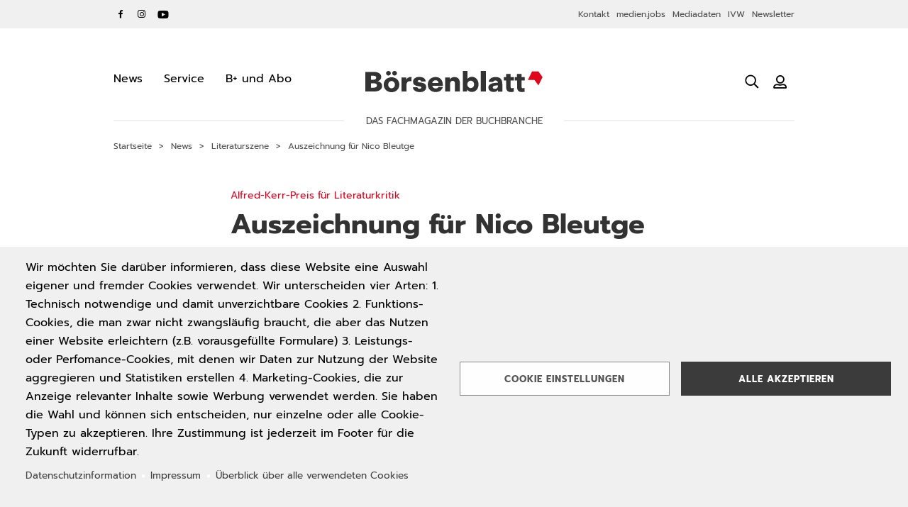

--- FILE ---
content_type: application/javascript
request_url: https://www.boersenblatt.net/modules/custom/bb/bb_custom/js/cookies_consent.js?v=10.6.2
body_size: 301
content:
(function ($, Drupal) {
  'use strict';

  document.addEventListener('cookies:consent', function (e) {
    if (e.detail.consented) {
      const consentedCategories = e.detail.consentedCategories;

      // Function to re-enable a script based on its data-cookieconsent attribute.
      function enableScriptsByConsent(consentCategory) {
        if (consentedCategories && consentedCategories[consentCategory]) {
          document.querySelectorAll('script[data-cookieconsent="' + consentCategory + '"]').forEach(function(script) {
            // Revert the type to text/javascript to make it executable.
            script.type = 'text/javascript';

            // Clone the script to force re-execution in some browsers.
            var newScript = script.cloneNode(true);
            script.parentNode.appendChild(newScript);
          });
        }
      }

      // Check and enable scripts for the 'analytics' consent group.
      enableScriptsByConsent('analytics');

      // Check and enable scripts for the 'gtag' consent group.
      enableScriptsByConsent('gtag');
    }
  });

})(jQuery, Drupal);


--- FILE ---
content_type: application/javascript
request_url: https://www.boersenblatt.net/themes/custom/bb_theme/patterns/components/atoms/navbar-item/js/views/NavbarItemView.js?v=1.x
body_size: 324
content:
/**
 * @file
 * A Backbone view for a navbar item.
 */

(function ($, Drupal, Backbone) {

  'use strict';

  /**
   * @namespace
   */
  Drupal.bbTheme = Drupal.bbTheme || {};
  Drupal.bbTheme.navbarItem = Drupal.bbTheme.navbarItem || {};

  Drupal.bbTheme.navbarItem.NavbarItemView = Backbone.View.extend(/** @lends Drupal.bbTheme.navbarItem.NavbarItemView# */{

    /**
     * Event map.
     *
     * @return {object}
     *   A map of events.
     */
    events: function () {
      return {
        click: 'onClick'
      };
    },

    /**
     * React on navbar item clicks.
     *
     * @param {jQuery.Event} event
     *   The event triggered.
     */
    onClick: function (event) {
      event.stopPropagation();

      // Update active state (if displayed as preview).
      if (this.$el.is('[data-navbar-item-preview]')) {
        this.model.set('isActive', !this.model.get('isActive'));
      }

      // Trigger 'navBarItemClicked' event so other components may react to it.
      this.$el.trigger('navBarItemClicked');
    }
  });

}(jQuery, Drupal, Backbone));


--- FILE ---
content_type: application/javascript
request_url: https://www.boersenblatt.net/modules/contrib/ad_entity/js/view.js?t9620q
body_size: 2067
content:
/**
 * @file
 * Initial JS for viewing Advertising entities.
 */

(function (ad_entity, Drupal, window) {

  // At this point, the global adEntity object is fully
  // initialized and available as Drupal component.
  Drupal.ad_entity = ad_entity;

  ad_entity.adContainers = ad_entity.adContainers || {};
  ad_entity.context = ad_entity.context || {};
  ad_entity.viewHandlers = ad_entity.viewHandlers || {};

  /**
   * Collects all not yet initialized Advertising containers from the given context.
   *
   * @param {object} context
   *   The part of the DOM being processed.
   * @param {object} settings
   *   The Drupal settings.
   *
   * @return {object}
   *   The newly added containers (newcomers).
   */
  ad_entity.collectAdContainers = function (context, settings) {
    var newcomers = {};
    var collected = ad_entity.adContainers;
    var queues = [ad_entity.queue];
    var queue;
    var length;
    var el;
    var i;
    var container;
    var event_detail;
    ad_entity.queue = [];
    if (!ad_entity.settings.inline) {
      queues.push(context.querySelectorAll('.ad-entity-container'));
    }
    while (queues.length > 0) {
      queue = queues.shift();
      length = queue.length;
      for (i = 0; i < length; i++) {
        el = queue[i];
        if (typeof el.id !== 'string' || !(el.id.length > 0)) {
          continue;
        }
        if (collected.hasOwnProperty(el.id)) {
          continue;
        }
        container = {
          el: el,
          data: function (key, value) {
            return ad_entity.helpers.metadata(this.el, this, key, value);
          }
        };
        collected[el.id] = container;
        newcomers[el.id] = container;
      }
    }
    event_detail = {
      collected: collected,
      newcomers: newcomers,
      context: context,
      settings: settings
    };
    ad_entity.helpers.trigger(window, 'adEntity:collected', false, true, event_detail);
    return newcomers;
  };

  /**
   * Restricts the given list of Advertising containers
   * to the scope of the current breakpoint.
   *
   * @param {object} containers
   *   The list of Advertising containers to restrict.
   *
   * @return {object}
   *   The containers which are in the scope of the current breakpoint.
   */
  ad_entity.restrictAdsToScope = function (containers) {
    var helpers = ad_entity.helpers;
    var scope = ['any'];
    var in_scope;
    var breakpoint;
    var container;
    var container_id;
    var variant;
    var variant_length;
    var el;
    var i;

    if (typeof window.themeBreakpoints === 'object') {
      if (typeof window.themeBreakpoints.getCurrentBreakpoint === 'function') {
        breakpoint = window.themeBreakpoints.getCurrentBreakpoint();
        if (breakpoint) {
          scope.push(breakpoint.name);
        }
      }
    }

    in_scope = {};
    for (container_id in containers) {
      if (containers.hasOwnProperty(container_id)) {
        container = containers[container_id];
        el = container.el;
        variant = container.data('data-ad-entity-variant');
        variant_length = variant.length;
        for (i = 0; i < variant_length; i++) {
          if (!(scope.indexOf(variant[i]) < 0)) {
            in_scope[container_id] = container;
            if (container.data('inScope') !== true) {
              helpers.addClass(el, 'in-scope');
              helpers.removeClass(el, 'out-of-scope');
              el.style.display = null;
              container.data('inScope', true);
            }
            break;
          }
        }
        if (!in_scope.hasOwnProperty(container_id) && (container.data('inScope') !== false)) {
          helpers.removeClass(el, 'in-scope');
          helpers.addClass(el, 'out-of-scope');
          el.style.display = 'none';
          container.data('inScope', false);
        }
      }
    }

    return in_scope;
  };

  /**
   * Correlates the Advertising containers with their view handlers.
   *
   * @param {object} containers
   *   The list of Advertising containers to correlate.
   *
   * @return {object}
   *   The correlation.
   */
  ad_entity.correlate = function (containers) {
    var view_handlers = ad_entity.viewHandlers;
    var view_handler;
    var correlation = {};
    var handler_id = '';
    var container;
    var container_id;

    for (container_id in containers) {
      if (containers.hasOwnProperty(container_id)) {
        container = containers[container_id];
        handler_id = container.data('data-ad-entity-view');

        if (view_handlers.hasOwnProperty(handler_id)) {
          view_handler = view_handlers[handler_id];
          correlation[handler_id] = correlation[handler_id] || {handler: view_handler, containers: {}};
          correlation[handler_id].containers[container_id] = container;
        }
      }
    }
    return correlation;
  };

  /**
   * Applies scope restriction and proper initialization
   * on given Advertisement containers.
   *
   * @param {object} containers
   *   The list of Advertising containers to restrict and initialize.
   * @param {object} context
   *   The DOM context.
   * @param {object} settings
   *   The Drupal settings.
   */
  ad_entity.restrictAndInitialize = function (containers, context, settings) {
    var view_handlers = ad_entity.viewHandlers;
    var helpers = ad_entity.helpers;
    var to_initialize = ad_entity.restrictAdsToScope(containers);
    var container;
    var container_id;
    var initialized;
    var disabled;
    var correlation;
    var handler_id;

    for (container_id in to_initialize) {
      if (to_initialize.hasOwnProperty(container_id)) {
        container = to_initialize[container_id];
        initialized = container.data('initialized');
        if (typeof initialized !== 'boolean') {
          initialized = !helpers.hasClass(container.el, 'not-initialized');
          container.data('initialized', initialized);
        }
        // Prevent re-initialization of already initialized Advertisement.
        if (initialized === true) {
          delete to_initialize[container_id];
        }
        else {
          // Do not initialize disabled containers.
          // As per documentation since beta status,
          // the primary flag for disabling initialization
          // is the class name.
          disabled = helpers.hasClass(container.el, 'initialization-disabled');
          container.data('disabled', disabled);
          if (disabled) {
            delete to_initialize[container_id];
          }
        }
      }
    }

    // Let the view handlers initialize their ads.
    correlation = ad_entity.correlate(to_initialize);
    for (handler_id in view_handlers) {
      if (view_handlers.hasOwnProperty(handler_id)) {
        if (correlation.hasOwnProperty(handler_id)) {
          correlation[handler_id].handler.initialize(correlation[handler_id].containers, context, settings);
        }
      }
    }
  };

  /**
   * Drupal behavior for viewing Advertising entities.
   */
  Drupal.behaviors.adEntityView = {
    attach: function (context, settings) {
      var containers = ad_entity.collectAdContainers(context, settings);
      var isEmptyObject = ad_entity.helpers.isEmptyObject;

      // No need to proceed in case no new containers have been found.
      if (isEmptyObject(containers)) {
        return;
      }

      // Apply Advertising contexts, if available.
      if (!(isEmptyObject(ad_entity.context))) {
        ad_entity.context.addFrom(context);
        ad_entity.context.applyOn(containers);
      }

      // Apply initial scope restriction and initialization on given Advertisement.
      ad_entity.restrictAndInitialize(containers, context, settings);

      // When responsive behavior is enabled,
      // re-apply scope restriction with initialization on breakpoint changes.
      if (ad_entity.hasOwnProperty('settings') && ad_entity.settings.hasOwnProperty('responsive')) {
        if (ad_entity.settings.responsive === true) {
          window.addEventListener('themeBreakpoint:changed', function () {
            ad_entity.restrictAndInitialize(containers, context, settings);
          });
        }
      }
    },
    detach: function (context, settings) {
      var containers = {};
      var collected = ad_entity.adContainers;
      var correlation;
      var handler_id;

      // Remove the detached container from the collection,
      // but keep them in mind for other view handlers to act on.
      var container_items = context.querySelectorAll('.ad-entity-container');
      var length = container_items.length;
      var i;
      var el;

      for (i = 0; i < length; i++) {
        el = container_items[i];
        if (typeof el.id !== 'string' || !(el.id.length > 0)) {
          continue;
        }
        if (!collected.hasOwnProperty(el.id)) {
          continue;
        }

        containers[el.id] = collected[el.id];
        delete collected[el.id];
      }

      // Let the view handlers act on detachment of their ads.
      correlation = ad_entity.correlate(containers);
      for (handler_id in ad_entity.viewHandlers) {
        if (ad_entity.viewHandlers.hasOwnProperty(handler_id)) {
          if (correlation.hasOwnProperty(handler_id)) {
            correlation[handler_id].handler.detach(correlation[handler_id].containers, context, settings);
          }
        }
      }
    }
  };

}(window.adEntity, Drupal, window));


--- FILE ---
content_type: application/javascript
request_url: https://www.boersenblatt.net/themes/custom/bb_theme/patterns/components/atoms/sticky/js/models/StateModel.js?v=1.x
body_size: 893
content:
/**
 * @file
 * A Backbone Model for a sticky element.
 */

(function (Drupal, Backbone) {

  'use strict';

  /**
   * @namespace
   */
  Drupal.bbTheme = Drupal.bbTheme || {};
  Drupal.bbTheme.sticky = Drupal.bbTheme.sticky || {};

  /**
   * Backbone model for a sticky element.
   *
   * @constructor
   *
   * @augments Backbone.Model
   */
  Drupal.bbTheme.sticky.StateModel = Backbone.Model.extend(/** @lends Drupal.bbTheme.sticky.StateModel# */{

    /**
     * @type {object}
     *
     * @prop {object} activeBreakpoint
     * @prop {array} enabledBreakpoints
     * @prop {number} elementHeight
     * @prop {number} elementHeightIgnoredForOthers
     * @prop {number} elementOffsetBottom
     * @prop {number} elementOffsetLeft
     * @prop {number} elementOffsetTop
     * @prop {object} elementStyles
     * @prop {boolean} isEnabled
     * @prop {boolean} isSticky
     * @prop {boolean} offCanvasIsVisible
     * @prop {boolean} stickyInParent
     * @prop {object} viewportOffsets
     */
    defaults: /** @lends Drupal.bbTheme.sticky.StateModel# */{

      /**
       * The active breakpoint.
       *
       * @type {object}
       *   An object with:
       *     - name: The breakpoint name.
       *     - mediaQuery: The breakpoint media query.
       *     - multipliers: The breakpoint multipliers.
       */
      activeBreakpoint: {
        name: null,
        mediaQuery: null,
        multipliers: null
      },

      /**
       * Saved height of sticky element.
       *
       * @type {number}
       */
      elementHeight: null,

      /**
       * Elementheight ignored for others during scroll operations / offset
       * calculations.
       *
       * @type {number}
       */
      elementHeightIgnoredForOthers: 0,

      /**
       * Optional top offset for sticky element.
       *
       * @type {number}
       */
      elementOffsetBottom: 0,

      /**
       * Optional left offset for sticky element.
       *
       * @type {number}
       */
      elementOffsetLeft: 0,

      /**
       * Optional top offset for sticky element.
       *
       * @type {number}
       */
      elementOffsetTop: 0,

      /**
       * CSS styles to apply to the selected element.
       *
       * @type {object}
       */
      elementStyles: {},

      /**
       * The identifiers of all breakpoints where sticky behavior is enabled.
       *
       * @type {array}
       */
      enabledBreakpoints: [],

      /**
       * Whether sticky behavior is enabled.
       *
       * @type {boolean}
       */
      isEnabled: null,

      /**
       * Whether element is currently sticky.
       *
       * @type {boolean}
       */
      isSticky: null,

      /**
       * Whether off-canvas region is currently visible.
       *
       * @type {boolean}
       */
      offCanvasIsVisible: null,

      /**
       * Whether the sticky element is bound to its parent.
       *
       * @type {boolean}
       */
      stickyInParent: null,

      /**
       * The current viewport offsets determined by {@link Drupal.displace}. The
       * offsets suggest how a module might position is components relative to
       * the viewport.
       *
       * @type {object}
       *
       * @prop {number} top
       * @prop {number} right
       * @prop {number} bottom
       * @prop {number} left
       */
      viewportOffsets: {
        bottom: 0,
        left: 0,
        right: 0,
        top: 0
      }
    },

    /**
     * Disable sticky element behavior.
     *
     * @return {Drupal.bbTheme.sticky.StateModel}
     *   The current state model.
     */
    disableBehavior: function () {
      this.set({
        elementHeight: '',
        elementStyles: {},
        isEnabled: false,
        isSticky: false
      });

      return this;
    },

    /**
     * Enable sticky element behavior.
     *
     * @return {Drupal.bbTheme.sticky.StateModel}
     *   The current state model.
     */
    enableBehavior: function () {
      this.set('isEnabled', true);

      return this;
    }
  });

})(Drupal, Backbone);


--- FILE ---
content_type: application/javascript
request_url: https://www.boersenblatt.net/themes/custom/bb_theme/patterns/components/atoms/sticky/js/views/BreakpointObserverView.js?v=1.x
body_size: 300
content:
/**
 * @file
 * A sticky element Backbone view for breakpoint observing.
 */

(function ($, Drupal, Backbone) {

  'use strict';

  /**
   * @namespace
   */
  Drupal.bbTheme = Drupal.bbTheme || {};
  Drupal.bbTheme.sticky = Drupal.bbTheme.sticky || {};

  Drupal.bbTheme.sticky.BreakpointObserverView = Backbone.View.extend(/** @lends Drupal.bbTheme.sticky.BreakpointObserverView# */{

    /**
     * Observe breakpoint changes.
     *
     * @constructs
     *
     * @augments Backbone.View
     */
    initialize: function () {
      // Initially set active breakpoint.
      this.model.set('activeBreakpoint', window.themeBreakpoints.getCurrentBreakpoint());

      // Bind breakpoint change event.
      $(window).on('themeBreakpoint:changed.bbThemeStickyBreakpointObserverView', $.proxy(this.onBreakpointChange, this));
    },

    /**
     * React on breakpoint changes.
     *
     * @param {jQuery.Event} event
     *   The event triggered.
     */
    onBreakpointChange: function (event) {
      var breakpoint = event.originalEvent.detail;
      this.model.set('activeBreakpoint', breakpoint);
    }
  });

}(jQuery, Drupal, Backbone));


--- FILE ---
content_type: application/javascript
request_url: https://www.boersenblatt.net/themes/custom/bb_theme/patterns/components/atoms/navbar-item/js/navbar-item.js?v=1.x
body_size: 380
content:
/**
 * @file
 * Defines the navbar item behavior.
 */

(function ($, Drupal, once) {

  'use strict';

  /**
   * Initialize navbar item.
   *
   * @type {Drupal~behavior}
   *
   * @prop {Drupal~behaviorAttach} attach
   *   Attaches the behavior for navbar item elements.
   */
  Drupal.behaviors.bbThemeNavbarItem = {
    attach: function (context) {
      once(
        'bbThemeNavbarItem',
        $(
          '[data-navbar-item]',
          context
        )
      ).forEach((el) => {
        // Initialize state model.
        var model = new Drupal.bbTheme.navbarItem.StateModel();

        // Prepare view options.
        var viewOptions = {
          el: el,
          model: model
        };

        // Initialize navbar item views based on purpose.
        switch ($(el).data('navbar-item')) {
          case 'navbar-toggle':
            // Navbar toggles.
            new Drupal.bbTheme.navbarItem.NavbarToggleView(viewOptions);
            break;
          case 'search-toggle':
            // Search toggles.
            new Drupal.bbTheme.navbarItem.SearchToggleView(viewOptions);
            break;
          default:
            // Other navbar items.
            new Drupal.bbTheme.navbarItem.NavbarItemView(viewOptions);
            break;
        }
      });
    }
  };

  /**
   * Navbar item methods of Backbone objects.
   *
   * @namespace
   */
  Drupal.bbTheme = Drupal.bbTheme || {};
  Drupal.bbTheme.navbarItem = Drupal.bbTheme.navbarItem || {};

}(jQuery, Drupal, once));


--- FILE ---
content_type: application/javascript
request_url: https://www.boersenblatt.net/modules/contrib/theme_breakpoints_js/js/breakpointsLoader.js?t9620q
body_size: 570
content:
/**
 * @file
 * Parse inline JSON and initialize the breakpointSettings global object.
 */

(function (drupalSettings, window) {

  'use strict';

  /**
   * Variable generated by Breakpoint settings.
   *
   * @global
   *
   * @type {object}
   */
  window.themeBreakpoints = {};

  if (typeof drupalSettings['theme_breakpoints'] !== 'undefined') {

    window.themeBreakpoints = new function () {
      this.Breakpoints = JSON.parse(drupalSettings['theme_breakpoints']);
      this.currentBreakpoint = false;

      this.getCurrentBreakpoint = function () {
        return this.currentBreakpoint;
      };

      var triggerBreakpointChange = function () {
        // This is deprecated but needed for IE compatibility.
        var breakpoint_changed_event = document.createEvent('CustomEvent');
        breakpoint_changed_event.initCustomEvent('themeBreakpoint:changed', true, true, this.currentBreakpoint);
        window.dispatchEvent(breakpoint_changed_event);
      }.bind(this);

      this.breakpointChangeHandler = function () {
        var mqls = this.mediaQueryListeners;
        var breakpointCandidate = false;
        for (var i = 0; i < mqls.length; i++) {
          if (mqls[i].matches) {
            breakpointCandidate = this.Breakpoints[i];
          }
        }
        if (breakpointCandidate && breakpointCandidate !== this.currentBreakpoint) {
          this.currentBreakpoint = breakpointCandidate;
          triggerBreakpointChange();
        }
      }.bind(this);

      this.mediaQueryListeners = function () {
        var breakpoints = this.Breakpoints;
        if (!Array.isArray(breakpoints) || breakpoints.length === 0) {
          return [];
        }
        var currentBreakpoint = false;
        var mqls = [];
        for (var i = 0; i < breakpoints.length; i++) {
          if (breakpoints[i].mediaQuery === '') {
            breakpoints[i].mediaQuery = '(min-width: 0em)';
          }
          var mql = window.matchMedia(breakpoints[i].mediaQuery);
          mql.addListener(this.breakpointChangeHandler);
          mqls.push(mql);
          if (mql.matches) {
            currentBreakpoint = breakpoints[i];
          }
        }

        this.currentBreakpoint = currentBreakpoint;

        return mqls;
      }.call(this);
    }();
  }

})(drupalSettings, window);
